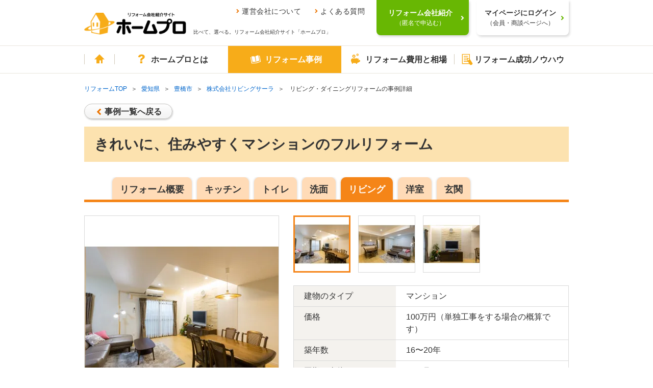

--- FILE ---
content_type: text/html; charset=UTF-8
request_url: https://www.homepro.jp/jirei/B141587.html
body_size: 13128
content:
<!DOCTYPE html>

<head>
    <meta charset="utf-8">
  <title>きれいに、住みやすくマンションのフルリフォーム （リビング）リフォーム事例・施工事例 No.B141587｜リフォーム会社・業者紹介サイト「ホームプロ」</title>
  <meta name="description" content="きれいに、住みやすくマンションのフルリフォーム （リビング）のリフォーム事例・施工例 No.B141587。マンションのリフォーム工事でしたが、やりたいことははっきりしていらっしゃったので、現状できることできないことをお伝えしていきました。間取りは変えずに、和室とリビングをつなげ明るくし、水廻りを新しくする。でも今後の生活で後悔はしたくないという意思が伺えましたので、こちらも良いところ悪いところをお伝えしてお勧めできました。名古屋のショールームまでいくなどし、生活スタイルからさざまざなお話ができた事でトータルにご提案が出来たかと思います。色決めのときにはとても楽しく決めることができ、ご提案で採用して頂いた、リビングのエコカラットの間接照明がとてもよく映え、納品させて頂いた、カーテン・ソファとの色合いもとても素敵に仕上がったかなと思います。">
  <meta property="og:title" content="きれいに、住みやすくマンションのフルリフォーム （リビング）リフォーム事例・施工事例 No.B141587｜リフォーム会社・業者紹介サイト「ホームプロ」">
  <meta property="og:description" content="きれいに、住みやすくマンションのフルリフォーム （リビング）のリフォーム事例・施工例 No.B141587。マンションのリフォーム工事でしたが、やりたいことははっきりしていらっしゃったので、現状できることできないことをお伝えしていきました。間取りは変えずに、和室とリビングをつなげ明るくし、水廻りを新しくする。でも今後の生活で後悔はしたくないという意思が伺えましたので、こちらも良いところ悪いところをお伝えしてお勧めできました。名古屋のショールームまでいくなどし、生活スタイルからさざまざなお話ができた事でトータルにご提案が出来たかと思います。色決めのときにはとても楽しく決めることができ、ご提案で採用して頂いた、リビングのエコカラットの間接照明がとてもよく映え、納品させて頂いた、カーテン・ソファとの色合いもとても素敵に仕上がったかなと思います。">
  <meta property="og:type" content="article">
  <meta property="og:url" content="https://www.homepro.jp/jirei/B141587.html">
  <meta property="og:image" content="https://www.homepro.jp/common/show_image_jireiPart.html?id=6298&subId=141587&item=main&nophoto">
    <link rel="canonical" href="https://www.homepro.jp/jirei/K66424.html">
  <meta content="IE=edge" http-equiv="X-UA-Compatible">
<meta content="telephone=no" name="format-detection">
<meta content="width=1024" name="viewport">
<meta content="リフォーム会社、比べて、選べる。｜ホームプロ" property="og:site_name">
<meta content="166516523397563" property="fb:page_id">
<link href="/favicon.ico" rel="apple-touch-icon">
<link href="/favicon.ico" rel="shortcut icon">
<link href="/favicon.ico" rel="icon" >
<link href="/cst/v1/common/css/base.css?20260127231726" rel="stylesheet">
<link href="/cst/v1/common/css/components.css?20260127231726" rel="stylesheet">
<script src="/cst/v1/common/js/json_ld.js?20260127231726"></script>

<!---->
<!-- Start VWO Async Smartcode -->
<script type='text/javascript'>
window._vwo_code = window._vwo_code || (function(){
var account_id=338377,
settings_tolerance=2000,
library_tolerance=2500,
use_existing_jquery=false,
is_spa=1,
hide_element='body',

/* DO NOT EDIT BELOW THIS LINE */
f=false,d=document,code={use_existing_jquery:function(){return use_existing_jquery;},library_tolerance:function(){return library_tolerance;},finish:function(){if(!f){f=true;var a=d.getElementById('_vis_opt_path_hides');if(a)a.parentNode.removeChild(a);}},finished:function(){return f;},load:function(a){var b=d.createElement('script');b.src=a;b.type='text/javascript';b.innerText;b.onerror=function(){_vwo_code.finish();};d.getElementsByTagName('head')[0].appendChild(b);},init:function(){
window.settings_timer=setTimeout('_vwo_code.finish()',settings_tolerance);var a=d.createElement('style'),b=hide_element?hide_element+'{opacity:0 !important;filter:alpha(opacity=0) !important;background:none !important;}':'',h=d.getElementsByTagName('head')[0];a.setAttribute('id','_vis_opt_path_hides');a.setAttribute('type','text/css');if(a.styleSheet)a.styleSheet.cssText=b;else a.appendChild(d.createTextNode(b));h.appendChild(a);this.load('https://dev.visualwebsiteoptimizer.com/j.php?a='+account_id+'&u='+encodeURIComponent(d.URL)+'&f='+(+is_spa)+'&r='+Math.random());return settings_timer; }};window._vwo_settings_timer = code.init(); return code; }());
</script>

<script type='text/javascript'>
_vis_opt_cookieDays = 200;
</script>
<!-- End VWO Async Smartcode -->
<!---->  <link href="/cst/v1/jirei/css/detail.css?20260127231726" rel="stylesheet">
  <script>
    var __naviCur = 'jirei';
  </script>

<script>(window.BOOMR_mq=window.BOOMR_mq||[]).push(["addVar",{"rua.upush":"false","rua.cpush":"false","rua.upre":"false","rua.cpre":"false","rua.uprl":"false","rua.cprl":"false","rua.cprf":"false","rua.trans":"","rua.cook":"false","rua.ims":"false","rua.ufprl":"false","rua.cfprl":"false","rua.isuxp":"false","rua.texp":"norulematch","rua.ceh":"false","rua.ueh":"false","rua.ieh.st":"0"}]);</script>
                              <script>!function(a){var e="https://s.go-mpulse.net/boomerang/",t="addEventListener";if("False"=="True")a.BOOMR_config=a.BOOMR_config||{},a.BOOMR_config.PageParams=a.BOOMR_config.PageParams||{},a.BOOMR_config.PageParams.pci=!0,e="https://s2.go-mpulse.net/boomerang/";if(window.BOOMR_API_key="V7PR3-WBEXH-LJKKU-Q6EUS-TEFJ4",function(){function n(e){a.BOOMR_onload=e&&e.timeStamp||(new Date).getTime()}if(!a.BOOMR||!a.BOOMR.version&&!a.BOOMR.snippetExecuted){a.BOOMR=a.BOOMR||{},a.BOOMR.snippetExecuted=!0;var i,_,o,r=document.createElement("iframe");if(a[t])a[t]("load",n,!1);else if(a.attachEvent)a.attachEvent("onload",n);r.src="javascript:void(0)",r.title="",r.role="presentation",(r.frameElement||r).style.cssText="width:0;height:0;border:0;display:none;",o=document.getElementsByTagName("script")[0],o.parentNode.insertBefore(r,o);try{_=r.contentWindow.document}catch(O){i=document.domain,r.src="javascript:var d=document.open();d.domain='"+i+"';void(0);",_=r.contentWindow.document}_.open()._l=function(){var a=this.createElement("script");if(i)this.domain=i;a.id="boomr-if-as",a.src=e+"V7PR3-WBEXH-LJKKU-Q6EUS-TEFJ4",BOOMR_lstart=(new Date).getTime(),this.body.appendChild(a)},_.write("<bo"+'dy onload="document._l();">'),_.close()}}(),"".length>0)if(a&&"performance"in a&&a.performance&&"function"==typeof a.performance.setResourceTimingBufferSize)a.performance.setResourceTimingBufferSize();!function(){if(BOOMR=a.BOOMR||{},BOOMR.plugins=BOOMR.plugins||{},!BOOMR.plugins.AK){var e=""=="true"?1:0,t="",n="clpp2aqxibzai2l23ovq-f-0ffc80808-clientnsv4-s.akamaihd.net",i="false"=="true"?2:1,_={"ak.v":"39","ak.cp":"1052651","ak.ai":parseInt("624632",10),"ak.ol":"0","ak.cr":8,"ak.ipv":4,"ak.proto":"h2","ak.rid":"24ba6b51","ak.r":42221,"ak.a2":e,"ak.m":"dsca","ak.n":"essl","ak.bpcip":"18.222.253.0","ak.cport":43712,"ak.gh":"23.64.113.10","ak.quicv":"","ak.tlsv":"tls1.3","ak.0rtt":"","ak.0rtt.ed":"","ak.csrc":"-","ak.acc":"","ak.t":"1769659307","ak.ak":"hOBiQwZUYzCg5VSAfCLimQ==[base64]/9P3bG7syetF1I1/iEfGlgmqVTJoUrxZyfAw+uONASB4BAXu2e87yIxlAU/0jBPv1/d5ZjRR+brXoFiEZjh2lWHyYaIK9/NfR36EwjGKpnC5e20Qewwc5x7GFaYFf2SOpc9RhN8vLZiNR20GMAGAxL7eYuVzFmUrUA45U=","ak.pv":"34","ak.dpoabenc":"","ak.tf":i};if(""!==t)_["ak.ruds"]=t;var o={i:!1,av:function(e){var t="http.initiator";if(e&&(!e[t]||"spa_hard"===e[t]))_["ak.feo"]=void 0!==a.aFeoApplied?1:0,BOOMR.addVar(_)},rv:function(){var a=["ak.bpcip","ak.cport","ak.cr","ak.csrc","ak.gh","ak.ipv","ak.m","ak.n","ak.ol","ak.proto","ak.quicv","ak.tlsv","ak.0rtt","ak.0rtt.ed","ak.r","ak.acc","ak.t","ak.tf"];BOOMR.removeVar(a)}};BOOMR.plugins.AK={akVars:_,akDNSPreFetchDomain:n,init:function(){if(!o.i){var a=BOOMR.subscribe;a("before_beacon",o.av,null,null),a("onbeacon",o.rv,null,null),o.i=!0}return this},is_complete:function(){return!0}}}}()}(window);</script></head>

<body>
  <!---->
<!---->
<!---->
<!---->
<!---->
<!---->
<!---->
<!---->
<!---->
<!---->
<!---->
<!---->
<!---->
<!---->
<!---->
<!---->
<!---->
<!---->
<!---->
<!---->
<!---->
<!---->
<!---->
<!---->

<!---->
<!---->
<!---->
<!---->
<!---->
<!---->
<!---->
<!---->
<!---->
<!---->
<!---->
<!---->
<!---->
<!---->
<!---->
<!---->
<!---->
<!---->
<!---->
<!---->
<!---->
<!---->
<!---->

<!---->
<!---->
<!---->
<!---->

<script type="text/javascript">
  var clientInfo = {};
  /**/
          clientInfo.ClientOrderId = "";
        
    
      
  
   /**/
</script>

<!---->
<script type="text/javascript">
  if (Object.keys(clientInfo).length > 0){
    window.dataLayer = window.dataLayer || [];
    dataLayer.push(clientInfo);
  }
</script>
<!-- Google Tag Manager -->
<noscript><iframe src="//www.googletagmanager.com/ns.html?id=GTM-T5L9G54W"
height="0" width="0" style="display:none;visibility:hidden"></iframe></noscript>
<script>(function(w,d,s,l,i){w[l]=w[l]||[];w[l].push({'gtm.start':
new Date().getTime(),event:'gtm.js'});var f=d.getElementsByTagName(s)[0],
j=d.createElement(s),dl=l!='dataLayer'?'&l='+l:'';j.async=true;j.src=
'//www.googletagmanager.com/gtm.js?id='+i+dl;f.parentNode.insertBefore(j,f);
})(window,document,'script','dataLayer','GTM-T5L9G54W');</script>
<!-- End Google Tag Manager -->
<!---->
<!---->
  <div class="g-page" id="g-page">
    <noscript><p class="g-noscript m-container m-panel m-panel-alert m-panel-rect">このサイトではJavaScriptを使用しています。ブラウザの設定でJavaScriptを有効にしてください。</p></noscript>
<header class="headerWrap commonHeader">
  <div class="headerInner">
    <a href="/" class="headerLogoLink"><img src="/cst/v1/common/image/logo.png" alt="ホームプロ" class="headerLogo"></a>
    <div class="ttl">
      <ul class="headerLinks">
        <li><a href="/corporate/">運営会社について</a></li>
        <li><a href="/about/faq.html">よくある質問</a></li>
      </ul>
      <p>比べて、選べる。リフォーム会社紹介サイト「ホームプロ」</p>
    </div>
  </div>
  <div class="loginWrap">
    <div class="loginBg"></div>
    <!-- data-href-role="order"を指定し、/cst/common/js/linkRewriter.jsを読み込むことでhref属性の上書きを行う -->
    <a href="/order.html" class="login login-green js-hover" data-href-role="order">
      <p>リフォーム会社紹介<br><span>（匿名で申込む）</span></p>
    </a>
    <a href="/hmp/user_top.html" id="js-mypageCheck" class="login js-hover">
      <p>マイページにログイン<br><span>（会員・商談ページへ）</span></p>
    </a>
    <div class="loginSb" id="syodan_Box">
      <p>会員ページでは、お申込みいただいた内容に対応できるリフォーム会社を紹介しています。各社の会社情報、評価・クチコミの閲覧や、メッセージのやりとり（商談）ができます。</p>
      <img src="/cst/v1/common/image/icn_close.png" alt="閉じる" class="close js-hover">
    </div>
  </div>
</header>
    <nav class="g-navi commonNavi" id="g-navi">
	<div class="m-container">
		<ul class="menu">
			<li class="home"><a href="/"><i class="m-i m-i-home"></i>ホーム</a></li>
			<li class="about menu_top">
				<a href="/about/" class=""><i class="m-i m-i-q"></i>ホームプロとは</a>
				<div class="dropdown">
					<i class="m-i m-close"></i>
					<ul class="firstLayer">
						<li class=""><span>ホームプロについて<i class="m-i m-i-down2"></i></span>
							<div class="secondLayerWrap">
								<ul class="secondLayer secondLayer01 m-bullets">
									<li><a href="/about/homepromerit.html">ホームプロのメリット</a></li>
									<li><a href="/about/guide.html">ホームプロご利用の流れ</a></li>
									<li><a href="/about/faq.html">よくある質問と回答</a></li>
									<li><a href="https://cdn.p.recruit.co.jp/terms/hmp-t-1002/index.html"
											target="_blank">ホームプロ利用規約</a></li>
									<li><a href="https://cdn.p.recruit.co.jp/terms/cmn-t-1005/index.html?p=pp086"
											target="_blank">プライバシーポリシー</a></li>
								</ul>
							</div>
						</li>
						<li class=""><span>ホームプロの安心<i class="m-i m-i-down2"></i></span>
							<div class="secondLayerWrap">
								<ul class="secondLayer secondLayer01 m-bullets">
									<li><a href="/about/partner.html">厳しい加盟審査</a></li>
									<li><a href="/about/guidance.html">加盟会社の指導</a></li>
									<li><a href="/about/voice.html">施主による評価</a></li>
									<li><a href="/about/guarantee.html">安心の工事完成保証</a></li>
								</ul>
							</div>
						</li>
						<li class=""><span>紹介実績<i class="m-i m-i-down2"></i></span>
							<div class="secondLayerWrap prefecturesListWrap">
								<ul class="secondLayer prefecturesList m-bullets">
									<li class="listItemTitle">北海道・東北</li>
									<li><a href="/hokkaido/">北海道</a></li>
									<li>
										<ul class="cityList m-bullets">
											<li><a href="/hokkaido/sapporo/">札幌市</a></li>
										</ul>
									</li>
									<li class="break"></li>
									<li><a href="/aomori/">青森県</a></li>
									<li><a href="/iwate/">岩手県</a></li>
									<li><a href="/akita/">秋田県</a></li>
									<li><a href="/miyagi/">宮城県</a></li>
									<li>
										<ul class="cityList m-bullets">
											<li><a href="/miyagi/sendai/">仙台市</a></li>
										</ul>
									</li>
									<li><a href="/yamagata/">山形県</a></li>
									<li><a href="/fukushima/">福島県</a></li>

									<li class="listItemTitle">関東</li>
									<li><a href="/tokyo/">東京都</a></li>
									<li><a href="/kanagawa/">神奈川県</a></li>
									<li>
										<ul class="cityList m-bullets">
											<li><a href="/kanagawa/yokohama/">横浜市</a></li>
											<li><a href="/kanagawa/kawasaki/">川崎市</a></li>
											<li><a href="/kanagawa/sagamihara/">相模原市</a></li>
										</ul>
									</li>
									<li class="break"></li>
									<li><a href="/saitama/">埼玉県</a></li>
									<li>
										<ul class="cityList m-bullets">
											<li><a href="/saitama/saitama/">さいたま市</a></li>
										</ul>
									</li>
									<li><a href="/chiba/">千葉県</a></li>
									<li>
										<ul class="cityList m-bullets">
											<li><a href="/chiba/chiba/">千葉市</a></li>
										</ul>
									</li>
									<li><a href="/ibaraki/">茨城県</a></li>
									<li><a href="/tochigi/">栃木県</a></li>
									<li><a href="/gumma/">群馬県</a></li>

									<li class="listItemTitle">甲信越・北陸</li>
									<li><a href="/yamanashi/">山梨県</a></li>
									<li><a href="/nagano/">長野県</a></li>
									<li><a href="/niigata/">新潟県</a></li>
									<li>
										<ul class="cityList m-bullets">
											<li><a href="/niigata/niigata/">新潟市</a></li>
										</ul>
									</li>
									<li><a href="/toyama/">富山県</a></li>
									<li><a href="/ishikawa/">石川県</a></li>
									<li><a href="/fukui/">福井県</a></li>

									<li class="listItemTitle">東海</li>
									<li><a href="/aichi/">愛知県</a></li>
									<li>
										<ul class="cityList m-bullets">
											<li><a href="/aichi/nagoya/">名古屋市</a></li>
										</ul>
									</li>
									<li><a href="/shizuoka/">静岡県</a></li>
									<li>
										<ul class="cityList m-bullets">
											<li><a href="/shizuoka/shizuoka/">静岡市</a></li>
											<li><a href="/shizuoka/hamamatsu/">浜松市</a></li>
										</ul>
									</li>
									<li><a href="/gifu/">岐阜県</a></li>
									<li><a href="/mie/">三重県</a></li>

									<li class="listItemTitle">関西</li>
									<li><a href="/osaka/">大阪府</a></li>
									<li>
										<ul class="cityList m-bullets">
											<li><a href="/osaka/osaka/">大阪市</a></li>
											<li><a href="/osaka/sakai/">堺市</a></li>
										</ul>
									</li>
									<li><a href="/hyogo/">兵庫県</a></li>
									<li>
										<ul class="cityList m-bullets">
											<li><a href="/hyogo/kobe/">神戸市</a></li>
										</ul>
									</li>
									<li><a href="/kyoto/">京都府</a></li>
									<li>
										<ul class="cityList m-bullets">
											<li><a href="/kyoto/kyoto/">京都市</a></li>
										</ul>
									</li>
									<li><a href="/shiga/">滋賀県</a></li>
									<li><a href="/nara/">奈良県</a></li>
									<li><a href="/wakayama/">和歌山県</a></li>

									<li class="listItemTitle">中国</li>
									<li><a href="/okayama/">岡山県</a></li>
									<li>
										<ul class="cityList m-bullets">
											<li><a href="/okayama/okayama/">岡山市</a></li>
										</ul>
									</li>
									<li><a href="/hiroshima/">広島県</a></li>
									<li>
										<ul class="cityList m-bullets">
											<li><a href="/hiroshima/hiroshima/">広島市</a></li>
										</ul>
									</li>
									<li><a href="/tottori/">鳥取県</a></li>
									<li><a href="/shimane/">島根県</a></li>
									<li><a href="/yamaguchi/">山口県</a></li>

									<li class="listItemTitle">四国</li>
									<li><a href="/ehime/">愛媛県</a></li>
									<li><a href="/kagawa/">香川県</a></li>
									<li><a href="/kochi/">高知県</a></li>
									<li><a href="/tokushima/">徳島県</a></li>

									<li class="listItemTitle">九州・沖縄</li>
									<li><a href="/fukuoka/">福岡県</a></li>
									<li>
										<ul class="cityList m-bullets">
											<li><a href="/fukuoka/fukuoka/">福岡市</a></li>
											<li><a href="/fukuoka/kitakyushu/">北九州市</a></li>
										</ul>
									</li>
									<li><a href="/saga/">佐賀県</a></li>
									<li><a href="/nagasaki/">長崎県</a></li>
									<li><a href="/kumamoto/">熊本県</a></li>
									<li>
										<ul class="cityList m-bullets">
											<li><a href="/kumamoto/kumamoto/">熊本市</a></li>
										</ul>
									</li>
									<li><a href="/oita/">大分県</a></li>
									<li><a href="/miyazaki/">宮崎県</a></li>
									<li><a href="/kagoshima/">鹿児島県</a></li>
									<li><a href="/okinawa/">沖縄県</a></li>
									<li class="borderTop"><a href="/ranking/">リフォーム会社ランキング</a></li>
								</ul>
							</div>
						</li>
						<li class=""><span>運営会社について<i class="m-i m-i-down2"></i></span>
							<div class="secondLayerWrap">
								<ul class="secondLayer secondLayer01 m-bullets">
									<li><a href="/corporate/vision.html">ホームプロのビジョン（目指す姿）</a></li>
									<li><a href="/corporate/message.html">社長メッセージ</a></li>
									<li><a href="/corporate/outline.html">会社情報</a></li>
									<li><a href="/corporate/history.html">ホームプロの歴史</a></li>
									<li><a href="/corporate/press.html">紹介記事・番組</a></li>
								</ul>
							</div>
						</li>
						<li class=""><span>その他<i class="m-i m-i-down2"></i></span>
							<div class="secondLayerWrap">
								<ul class="secondLayer secondLayer01 m-bullets">
									<li><a href="/about/mailmagazine/">メールマガジン</a></li>
									<li><a href="/about/news.html">お知らせ・新着リフォーム情報</a></li>
								</ul>
							</div>
						</li>
					</ul>
				</div>
			</li>
			<li class="jirei menu_top">
				<a href="/jirei/" class=""><i class="m-i m-i-book"></i>リフォーム事例</a>
				<div class="dropdown">
					<i class="m-i m-close"></i>
					<ul class="firstLayer">
						<li class=""><span>理想の暮らしをホームプロで実現<i class="m-i m-i-down2"></i></span>
							<div class="secondLayerWrap">
								<ul class="secondLayer secondLayer01 m-bullets">
									<li class="listItemTitle">ピックアップ記事</li>
									<li><a href="/syuzai/interview05.html">水まわりをまとめてリフォームで快適に</a></li>
									<li><a href="/syuzai/interview13.html">白基調の広々LDKで、念願の料理教室を</a></li>
									<li><a href="/syuzai/interview19.html">こだわり建具＆DIYで一新！中古リフォームでフレンチアンティークな家に</a></li>
									<li><a href="/syuzai/interview22.html">1階が事務所だった自宅を改装 3世代が心地よく暮らせる3LDKへ</a></li>
									<li class="viewList"><a href="/syuzai/">一覧を見る</a></li>
								</ul>
							</div>
						</li>
						<li class=""><span>リフォーム施工事例<i class="m-i m-i-down2"></i></span>
							<div class="secondLayerWrap">
								<ul class="secondLayer secondLayer01 m-bullets">
									<li class="listItemTitle">水まわり</li>
									<li><a href="/jirei/List_kitchen.html">キッチン</a></li>
									<li><a href="/jirei/List_bath.html">浴室・バス</a></li>
									<li><a href="/jirei/List_toilet.html">トイレ</a></li>
									<li><a href="/jirei/List_lavatory.html">洗面</a></li>
									<li class="listItemTitle">居室</li>
									<li><a href="/jirei/List_living.html">リビング</a></li>
									<li><a href="/jirei/List_dining.html">ダイニング</a></li>
									<li><a href="/jirei/List_westernroom.html">洋室</a></li>
									<li><a href="/jirei/List_japaneseroom.html">和室</a></li>
									<li><a href="/jirei/List_entrance.html">玄関</a></li>
									<li><a href="/jirei/List_hallway.html">廊下</a></li>
									<li><a href="/jirei/List_step.html">階段</a></li>
									<li class="listItemTitle">外まわり</li>
									<li><a href="/jirei/List_exteriorwall.html">外壁</a></li>
									<li><a href="/jirei/List_roof.html">屋根</a></li>
									<li><a href="/jirei/List_exterior.html">外構・エクステリア</a></li>
									<li><a href="/jirei/List_balcony.html">バルコニー・ベランダ</a></li>
									<li><a href="/jirei/List_gardening.html">庭・ガーデニング</a></li>
								</ul>
								<ul class="secondLayer secondLayer02 m-bullets">
									<li class="listItemTitle">テーマ別</li>
									<li><a href="/jirei/List_total.html">全面改装</a></li>
									<li><a href="/jirei/List_change.html">間取り変更・スケルトンのリフォーム</a></li>
									<li><a href="/jirei/List_renovation.html">リノベーション</a></li>
									<li><a href="/jirei/List_nisetai.html">2世帯・3世帯同居のリフォーム</a></li>
									<li><a href="/jirei/List_kaigo.html">高齢者・介護のリフォーム</a></li>
									<li><a href="/jirei/List_barrierfree.html">バリアフリーのリフォーム</a></li>
									<li><a href="/jirei/List_alldenka.html">オール電化のリフォーム</a></li>
									<li><a href="/jirei/List_eco.html">省エネのリフォーム</a></li>
									<li><a href="/jirei/List_taishin.html">耐震補強</a></li>
									<li><a href="/jirei/List_storagereform.html">収納充実</a></li>
									<li><a href="/jirei/List_zougenchiku.html">増築・減築</a></li>
									<li><a href="/jirei/List_dannetsu.html">断熱・気密</a></li>
									<li><a href="/jirei/List_bouhan.html">防犯対策</a></li>
									<li><a href="/jirei/List_pet.html">ペットと暮らすリフォーム</a></li>
								</ul>
							</div>
						</li>
					</ul>
				</div>
			</li>
			<li class="hiyou menu_top">
				<a href="/hiyou/" class=""><i class="m-i m-i-jireitohiyou"></i>リフォーム費用と相場</a>
				<div class="dropdown">
					<i class="m-i m-close"></i>
					<ul class="firstLayer">
						<li class=""><span>リフォームの費用と相場<i class="m-i m-i-down2"></i></span>
							<div class="secondLayerWrap">
								<ul class="secondLayer secondLayer01 m-bullets">
									<li class="listItemTitle">水まわり</li>
									<li><a href="/hiyou/kitchen.html">キッチン</a></li>
									<li><a href="/hiyou/bath.html">浴室</a></li>
									<li><a href="/hiyou/toilet.html">トイレ</a></li>
									<li><a href="/hiyou/senmen.html">洗面</a></li>
									<li class="listItemTitle">居室</li>
									<li><a href="/hiyou/living.html">リビング</a></li>
									<li><a href="/hiyou/dining.html">ダイニング</a></li>
									<li><a href="/hiyou/shinshitsu.html">寝室</a></li>
									<li><a href="/hiyou/genkan.html">玄関</a></li>
									<li><a href="/hiyou/youshitsu.html">洋室</a></li>
									<li><a href="/hiyou/washitsu.html">和室</a></li>
									<li><a href="/hiyou/rouka.html">廊下</a></li>
									<li><a href="/hiyou/kaidan.html">階段</a></li>
									<li><a href="/hiyou/storage.html">収納</a></li>
									<li><a href="/hiyou/flooring.html">フローリング・床</a></li>
								</ul>
								<ul class="secondLayer secondLayer02 m-bullets">
									<li class="listItemTitle">外まわり</li>
									<li><a href="/hiyou/gaiheki.html">外壁</a></li>
									<li><a href="/hiyou/yane.html">屋根</a></li>
									<li><a href="/hiyou/exterior.html">外構・エクステリア</a></li>
									<li><a href="/hiyou/garage.html">駐車場・ガレージ</a></li>
									<li><a href="/hiyou/balcony.html">バルコニー・ベランダ</a></li>
									<li><a href="/hiyou/sasshi.html">窓・サッシ</a></li>
									<li><a href="/hiyou/garden.html">庭・ガーデニング</a></li>
									<li class="listItemTitle">目的別リフォーム費用相場</li>
									<li><a href="/hiyou/zoukaichiku.html">増改築</a></li>
									<li><a href="/hiyou/total.html">全面リフォーム</a></li>
									<li><a href="/hiyou/used.html">中古住宅を購入してリフォーム</a></li>
									<li><a href="/hiyou/nisetai.html">二世帯リフォーム</a></li>
									<li><a href="/hiyou/rent.html">賃貸マンション</a></li>
									<li><a href="/hiyou/skeleton.html">スケルトンリフォーム</a></li>
									<li><a href="/hiyou/barrierfree.html">バリアフリーのリフォーム</a></li>
									<li><a href="/hiyou/renovation.html">リノベーション</a></li>
								</ul>
							</div>
						</li>
					</ul>
				</div>
			</li>
			<li class="info menu_top">
				<a href="/info/" class=""><i class="m-i m-i-memo"></i>リフォーム成功ノウハウ</a>
				<div class="dropdown">
					<i class="m-i m-close"></i>
					<ul class="firstLayer">
						<li class=""><span>箇所別ノウハウ<i class="m-i m-i-down2"></i></span>
							<div class="secondLayerWrap">
								<ul class="secondLayer secondLayer01 m-bullets">
									<li class="listItemTitle">水まわり</li>
									<li><a href="/kitchen/">キッチン</a></li>
									<li><a href="/bath/">浴室</a></li>
									<li><a href="/toilet/">トイレ</a></li>
									<li><a href="/senmen/">洗面</a></li>
									<li class="listItemTitle">居室</li>
									<li><a href="/living/">リビング・ダイニング</a></li>
									<li><a href="/youshitsu/">洋室</a></li>
									<li><a href="/washitsu/">和室</a></li>
									<li><a href="/genkan/">玄関</a></li>
									<li><a href="/rouka/">廊下</a></li>
									<li><a href="/kaidan/">階段</a></li>
								</ul>
								<ul class="secondLayer secondLayer02 m-bullets">
									<li class="listItemTitle">外まわり</li>
									<li><a href="/gaiheki/">外壁</a></li>
									<li><a href="/yane/">屋根</a></li>
									<li><a href="/exterior/">外構・エクステリア</a></li>
									<li><a href="/balcony/">バルコニー・ベランダ</a></li>
									<li><a href="/garden/">庭・ガーデニング</a></li>
									<li><a href="/garage/">駐車場・ガレージ</a></li>
									<li class="listItemTitle">内装ほか</li>
									<li><a href="/naisou/">内装</a></li>
									<li><a href="/storage/">収納</a></li>
									<li><a href="/kabegami/">壁紙・クロス</a></li>
									<li><a href="/sasshi/">窓・サッシ</a></li>
									<li><a href="/flooring/">フローリング・床</a></li>
								</ul>
							</div>
						</li>
						<li class=""><span>テーマ別ノウハウ<i class="m-i m-i-down2"></i></span>
							<div class="secondLayerWrap">
								<ul class="secondLayer secondLayer01 m-bullets">
									<li class="listItemTitle">ライフスタイル別のリフォーム</li>
									<li><a href="/renovation/">リノベーション</a></li>
									<li><a href="/used/">中古住宅を購入してリフォーム</a></li>
									<li><a href="/nisetai/">二世帯リフォーム</a></li>
									<li><a href="/kaigo/">介護リフォーム</a></li>
									<li><a href="/barrierfree/">バリアフリーのリフォーム</a></li>
									<li><a href="/mansion/">マンションリフォーム</a></li>
									<li class="listItemTitle">こだわりのリフォーム</li>
									<li><a href="/design/">デザインリフォーム</a></li>
									<li><a href="/wafu/">和風リフォーム</a></li>
									<li><a href="/kominka/">古民家リフォーム</a></li>
									<li><a href="/natural/">自然素材リフォーム</a></li>
									<li><a href="/pet/">ペットと暮らすリフォーム</a></li>
									<li class="listItemTitle">ご予算にあわせたリフォームり</li>
									<li><a href="/under100/">100万円以内のリフォーム</a></li>
									<li><a href="/kakuyasu/">格安・激安リフォーム</a></li>
								</ul>
								<ul class="secondLayer secondLayer02 m-bullets">
									<li class="listItemTitle">リフォームの知恵</li>
									<li><a href="/ecopoint/">省エネ住宅ポイント制度</a></li>
									<li><a href="/policy/">リフォーム関連の優遇税制</a></li>
									<li><a href="/loan/">リフォームローン</a></li>
									<li><a href="/rent/">賃貸リフォーム</a></li>
									<li><a href="/mame/">住まいのリフォーム100選</a></li>
									<li><a href="/daikiboshuzen/">大規模修繕</a></li>
									<li><a href="/stock/">住宅ストック循環支援事業</a></li>
									<li><a href="/maker-syuzai/">メーカー取材</a></li>
									<li><a href="/jissen/">リフォーム実践Q&amp;A</a></li>
									<li class="listItemTitle">住まいの機能・性能向上</li>
									<li><a href="/taishin/">耐震</a></li>
									<li><a href="/bouhan/">防犯</a></li>
									<li><a href="/dannetsu/">断熱</a></li>
									<li><a href="/over20/">築20年以上のリフォーム</a></li>
									<li><a href="/zoukaichiku/">増築・改築</a></li>
									<li class="listItemTitle">リフォームなんでも事典</li>
									<li><a href="/jiten_reform/">リフォーム編</a></li>
								</ul>
							</div>
						</li>
						<li class=""><span>特集コンテンツ<i class="m-i m-i-down2"></i></span>
							<div class="secondLayerWrap">
								<ul class="secondLayer secondLayer01 m-bullets">
									<li class="listItemTitle">特集コンテンツ</li>
									<li><a href="/tokusyuu/kinkyodoukyo/">みんながうれしい住まい方　近居・同居</a></li>
									<li><a href="/total/">フルリフォーム特集</a></li>
									<li><a href="/tokusyuu/kenkoujumyou/">リフォームで健康寿命をのばす</a></li>
									<li><a href="/timing/index_h.html">住まいに見るリフォームどき</a></li>
									<li><a href="/timing/">家族に見るリフォームどき</a></li>
									<li><a href="/topic/2014/tax/">消費増税でリフォーム負担はどれだけ増える？</a></li>
									<li><a href="/hiyou/kouji.html">リフォームにかかるお金のすべて</a></li>
									<li><a href="/survey/2016_1130.html">リフォーム満足度調査</a></li>
									<li><a href="/tokusyuu/choukiyuuryou/">長期優良住宅化</a></li>
								</ul>
							</div>
						</li>
					</ul>
				</div>
			</li>
		</ul>
		<!-- <a id="btn_order" class="m-btn m-btn-cv m-btn-i" rel="nofollow" href="/order.html"><i class="m-i m-i-badge"></i><span><span class="h-nobr">リフォーム会社</span><wbr><span class="h-nobr">紹介</span><wbr><span class="h-nobr">を申込む</span></span></a> -->
	</div>
</nav>    <ol class="g-breadcrumb m-container">
      <li><a href="/">リフォームTOP</a></li>
              <li><a href="/aichi/">愛知県</a></li>
                            <li><a href="/aichi/toyohashi/">豊橋市</a></li>
            <li><a href="/kaisha/6298/">株式会社リビングサーラ</a></li>
      <li>
                  リビング・ダイニングリフォームの事例詳細
              </li>
    </ol>
    <div class="g-body" id="g-body">
      <div class="m-container">
                          <a class="m-btn m-btn-def m-btn-rev h-vmBox-m" id="back-to-list" href="/hmp/user_top.html">事例一覧へ戻る</a>
                        <div class="m-hl m-hl-lv1 m-hl-simple"><h1>きれいに、住みやすくマンションのフルリフォーム</h1></div>
        <section>
          <div class="sec-tab js-rollfilm">
            <div class="screen">
              <div class="reel">
                <ul class="film m-tab">
                  <li><a href="/jirei/K66424.html">リフォーム概要</a></li>
                                                            <li><a href="/jirei/B141593.html">キッチン</a></li>
                                                                                <li><a href="/jirei/B141591.html">トイレ</a></li>
                                                                                <li><a href="/jirei/B141589.html">洗面</a></li>
                                                                                <li><h2><a class="active" href="/jirei/B141587.html">リビング</a></h2></li>
                                                                                <li><a href="/jirei/B141596.html">洋室</a></li>
                                                                                <li><a href="/jirei/B141600.html">玄関</a></li>
                                                      </ul>
              </div>
            </div>
            <div class="prev m-ctrlBtn m-ctrlBtn-circle m-ctrlBtn-s m-ctrlBtn-left"></div>
            <div class="next m-ctrlBtn m-ctrlBtn-circle m-ctrlBtn-s m-ctrlBtn-right"></div>
          </div>
          <div class="rich-ui h-splitBox m-block">
            <div class="pic h-vmBoxes-m">
              <div class="m-pic m-pic-380x380 m-bdrBezel">
                <div>
                  <img alt="きれいに、住みやすくマンションのフルリフォーム" id="gallery-photo" src="/common/image/blank.jpg">
                </div>
              </div>
              <p id="gallery-caption"></p>
            </div>
            <div class="texts h-vmBoxes-xl">
              <div class="h-pullBoxes h-hmBoxes-m js-hover-els js-gallery"  data-gallery="{klass: 'm-pic-active'}" >
                                  <a class="m-bdrBezel m-pic m-pic-110x110" href="/common/show_image_jireiPart.html?id=6298&subId=141587&item=main&size=M7&nophoto"><span><img alt="間取りはほとんど変えずに和室とリビングをつなげ明るくし、水廻りを新しくしました。
リビングのエコカラットの間接照明がとてもよく映え、カーテン・ソファとの色合いもとても素敵に仕上がったと思います。" src="/common/show_image_jireiPart.html?id=6298&subId=141587&item=main&size=M1&nophoto"></span></a>
                                                  <a class="m-bdrBezel m-pic m-pic-110x110" href="/common/show_image_jireiPart.html?id=6298&subId=141587&item=detail1&size=M7&nophoto"><span><img alt="和室をＬＤに取り込み広々とした空間にしました。" src="/common/show_image_jireiPart.html?id=6298&subId=141587&item=detail1&size=M1&nophoto"></span></a>
                                                  <a class="m-bdrBezel m-pic m-pic-110x110" href="/common/show_image_jireiPart.html?id=6298&subId=141587&item=detail2&size=M7&nophoto"><span><img alt="リビングのアクセントにエコカラットを設置。
照明と相まって素敵な空間になりました。" src="/common/show_image_jireiPart.html?id=6298&subId=141587&item=detail2&size=M1&nophoto"></span></a>
                                              </div>
              <table class="m-table m-table-data m-table-fit">
                <tr>
                  <th>建物のタイプ</th>
                  <td>マンション</td>
                </tr>
                <tr>
                  <th>価格</th>
                  <td>100万円（単独工事をする場合の概算です）</td>
                </tr>
                <tr>
                  <th>築年数</th>
                  <td>16〜20年</td>
                </tr>
                <tr>
                  <th>工期（全体）</th>
                  <td>１ヶ月</td>
                </tr>
                <tr>
                  <th>面積</th>
                  <td>&nbsp;</td>
                </tr>
                <tr>
                  <th>その他採用機器・設備</th>
                  <td></td>
                </tr>
                <tr>
                  <th>施工地</th>
                  <td>
                                                                <a href="/aichi/">愛知県</a>
                                                                                                                                <a href="/aichi/toyohashi/">豊橋市</a>
                                                                                  </td>
                </tr>
                <tr>
                  <th>家族構成</th>
                  <td>１人</td>
                </tr>
              </table>
                            <section class="m-panel m-panel-lightGrayLine m-panel-rect m-panel-padS m-panel-bdrS h-subduedColor">
                <h3 class="h-textS">詳細情報：</h3>
                <div class="h-textS">
                    [テーマ]                                           全面改装
                                                               、                       明るく広々
                                                               、                       子供が独立後の住まい
                                                              ／                                                                                                間取り変更：有り
                                                                      ／                                                  素材：指定なし
                                                                      ／                                                  広さ：指定なし
                                                                      ／                                                  和洋変更：和室→洋室
                                                                                                      </div>
              </section>
                          </div>
          </div>

                    <div class="communication m-block m-block-l   col2 h-splitBox js-height"  data-height="{selector: 'p'} ">

                        <section class="box_jirei demand">
              <h3 class="h-textL">お客さまのご要望</h3>
              <p  style="min-height: 135px;" >リビングと和室をひとつにして広くつかいたい。水廻り（キッチン・浴室・洗面・トイレ）を新しくしたい。内装（床・壁・天井）をきれいに変えたい。現状暗い色目なので、明るくしたい。廊下が暗いから何とかしたい。</p>
            </section>
            
                        <section class="box_jirei suggestion">
              <h3 class="h-textL">リフォーム会社のご提案</h3>
              <p  style="min-height: 155px;" >マンションのリフォーム工事でしたが、やりたいことははっきりしていらっしゃったので、現状できることできないことをお伝えしていきました。間取りは変えずに、和室とリビングをつなげ明るくし、水廻りを新しくする。でも今後の生活で後悔はしたくないという意思が伺えましたので、こちらも良いところ悪いところをお伝えしてお勧めできました。名古屋のショールームまでいくなどし、生活スタイルからさざまざなお話ができた事でトータルにご提案が出来たかと思います。色決めのときにはとても楽しく決めることができ、ご提案で採用して頂いた、リビングのエコカラットの間接照明がとてもよく映え、納品させて頂いた、カーテン・ソファとの色合いもとても素敵に仕上がったかなと思います。</p>
            </section>
            
          </div>
          
                    <div class="before-after m-block m-block-l h-splitBox box_ba">
            <section>
              <div class="m-pic m-pic-380x380 m-bdrBezel">
                <span><img alt="Before" src="/common/show_image_jireiPart.html?id=6298&subId=141587&item=before1&size=M7&nophoto"></span>
              </div>
              <div class="caption h-ibs h-ibs-vaT">
                <h3 class="m-badge m-badge-before"><span>Before</span></h3>
                <p>ＬＤ写真</p>
              </div>
              <i class="arrow"><img src="/jirei/image/ar_004.png?20260127231726"></i>
            </section>
            <section>
              <div class="m-pic m-pic-380x380 m-bdrBezel">
                <span><img alt="After" src="/common/show_image_jireiPart.html?id=6298&subId=141587&item=after1&size=M7&nophoto"></span>
              </div>
              <div class="caption h-ibs h-ibs-vaT">
                <h3 class="m-badge m-badge-after"><span>After</span></h3>
                <p>ＬＤ写真
内装も明るく軽やかな印象になりました。</p>
              </div>
            </section>
          </div>
          
                    <div class="before-after m-block m-block-l h-splitBox box_ba">
            <section>
              <div class="m-pic m-pic-380x380 m-bdrBezel">
                <span><img alt="Before" src="/common/show_image_jireiPart.html?id=6298&subId=141587&item=before2&size=M7&nophoto"></span>
              </div>
              <div class="caption h-ibs h-ibs-vaT">
                <h3 class="m-badge m-badge-before"><span>Before</span></h3>
                <p>ＬＤに隣り合った和室。</p>
              </div>
              <i class="arrow"><img src="/jirei/image/ar_004.png?20260127231726"></i>
            </section>
            <section>
              <div class="m-pic m-pic-380x380 m-bdrBezel">
                <span><img alt="After" src="/common/show_image_jireiPart.html?id=6298&subId=141587&item=after2&size=M7&nophoto"></span>
              </div>
              <div class="caption h-ibs h-ibs-vaT">
                <h3 class="m-badge m-badge-after"><span>After</span></h3>
                <p>和室をＬＤと一体化させ広々空間にしました。</p>
              </div>
            </section>
          </div>
                  </section>

        <section class="kuchikomi m-block m-block-l">
                  <div class="m-extra h-splitBox">
            <a class="m-bullet" href="/jirei/K66424.html">リフォーム概要（他の箇所のリフォーム内容）を見る</a>
            <div>施工会社：<a href="/kaisha/6298/">株式会社リビングサーラ</a></div>
          </div>
        </section>        <div id="jirei-order2">
          <section class="m-deal m-panel m-panel-cream m-panel-padL m-block m-block-l">
  <div class="h-tableRow h-vmBox-xl">
    <div>
      <i class="m-i m-i-chara8"></i>
    </div>
    <h2 class="m-deal-hl">このようなリフォームを実現できる<br>お近くのリフォーム会社を、複数社ご紹介！</h2>
  </div>
  <div class="h-tableRow h-tableRow-vaT">
    <div class="m-deal-btn">
      <div class="h-taC">
      <a id="btn_order" class="m-btn m-btn-cv m-btn-i" rel="nofollow" href="/order.html"><i class="m-i m-i-badge"></i><span><span class="h-nobr">リフォーム会社</span><wbr><span class="h-nobr">紹介</span><wbr><span class="h-nobr">を申込む</span></span></a>
      </div>
    </div>
  </div>
  </section>        </div>
                      <section class="m-block link">
         <h2 class="m-hl m-hl-lv2">よく似た条件の事例を探す</h2>
         <ul class="m-bullets m-hList m-hList-col3">
                        <li><a href="/jirei/List_total.html">全面改装の事例一覧</a></li>
                                   <li><a href="/jirei/List_bright.html">明るく広々の事例一覧</a></li>
                                   <li><a href="/jirei/List_dokuritsu.html">子供が独立後の住まいの事例一覧</a></li>
                    </ul>
       </section>
       
               <section class="m-block">
          <h2 class="m-hl m-hl-lv2">よく似た事例</h2>
          <div class="p-jirei-carousel js-carousel"  data-carousel="{minSlides: 5, maxSlides: 5, slideWidth: 152, slideMargin: 20}" >
            <ul class="m-subduedLinks js-hover-els">

                            <li>
                <a class="h-vmBoxes-s" href="/jirei/K41285.html">
                  <img alt="3DKから2LDKに間取り変更" class="m-bdrBezel" height="150" src="/common/show_image_jireiPart.html?id=7655&subId=96859&item=main&nophoto" width="150">
                  <div class="h-splitBox">
                    <div class="m-label m-label-s">マンション</div>
                    <div class="m-price m-price-s"><b>20</b>万円</div>
                  </div>
                  <div class="h-textS">リビング</div>
                  <p class="h-linkColor">3DKから2LDKに間取り変更</p>
                </a>
              </li>
                            <li>
                <a class="h-vmBoxes-s" href="/jirei/K53595.html">
                  <img alt="木質感にこだわった、落ち着きのあるリビング。" class="m-bdrBezel" height="150" src="/common/show_image_jireiPart.html?id=335135&subId=116323&item=main&nophoto" width="150">
                  <div class="h-splitBox">
                    <div class="m-label m-label-s">マンション</div>
                    <div class="m-price m-price-s"><b>190</b>万円</div>
                  </div>
                  <div class="h-textS">リビング</div>
                  <p class="h-linkColor">木質感にこだわった、落ち着きのあるリビング。</p>
                </a>
              </li>
                            <li>
                <a class="h-vmBoxes-s" href="/jirei/K72241.html">
                  <img alt="広々としたLDK" class="m-bdrBezel" height="150" src="/common/show_image_jireiPart.html?id=335179&subId=153185&item=main&nophoto" width="150">
                  <div class="h-splitBox">
                    <div class="m-label m-label-s">マンション</div>
                    <div class="m-price m-price-s"><b>166</b>万円</div>
                  </div>
                  <div class="h-textS">リビング</div>
                  <p class="h-linkColor">広々としたLDK</p>
                </a>
              </li>
                            <li>
                <a class="h-vmBoxes-s" href="/jirei/K76870.html">
                  <img alt="キッチンが主役のLDK" class="m-bdrBezel" height="150" src="/common/show_image_jireiPart.html?id=335608&subId=163803&item=main&nophoto" width="150">
                  <div class="h-splitBox">
                    <div class="m-label m-label-s">マンション</div>
                    <div class="m-price m-price-s"><b>600</b>万円</div>
                  </div>
                  <div class="h-textS">リビング</div>
                  <p class="h-linkColor">キッチンが主役のLDK</p>
                </a>
              </li>
                            <li>
                <a class="h-vmBoxes-s" href="/jirei/K78153.html">
                  <img alt="開口を広げて開放感のある空間になりました。" class="m-bdrBezel" height="150" src="/common/show_image_jireiPart.html?id=335179&subId=165991&item=main&nophoto" width="150">
                  <div class="h-splitBox">
                    <div class="m-label m-label-s">マンション</div>
                    <div class="m-price m-price-s"><b>80</b>万円</div>
                  </div>
                  <div class="h-textS">リビング</div>
                  <p class="h-linkColor">開口を広げて開放感のある空間になりました。</p>
                </a>
              </li>
                            <li>
                <a class="h-vmBoxes-s" href="/jirei/K82340.html">
                  <img alt="明るい開放的なリビング" class="m-bdrBezel" height="150" src="/common/show_image_jireiPart.html?id=335179&subId=174650&item=main&nophoto" width="150">
                  <div class="h-splitBox">
                    <div class="m-label m-label-s">マンション</div>
                    <div class="m-price m-price-s"><b>73</b>万円</div>
                  </div>
                  <div class="h-textS">リビング</div>
                  <p class="h-linkColor">明るい開放的なリビング</p>
                </a>
              </li>
                            <li>
                <a class="h-vmBoxes-s" href="/jirei/K84738.html">
                  <img alt="マンション　床張り替え工事" class="m-bdrBezel" height="150" src="/common/show_image_jireiPart.html?id=3018&subId=180372&item=main&nophoto" width="150">
                  <div class="h-splitBox">
                    <div class="m-label m-label-s">マンション</div>
                    <div class="m-price m-price-s"><b>60</b>万円</div>
                  </div>
                  <div class="h-textS">リビング</div>
                  <p class="h-linkColor">マンション　床張り替え工事</p>
                </a>
              </li>
              
            </ul>
            <div class="prev m-ctrlBtn m-ctrlBtn-circle m-ctrlBtn-left"></div>
            <div class="next m-ctrlBtn m-ctrlBtn-circle m-ctrlBtn-right"></div>
          </div>
        </section>
                                <input type='hidden' data-history-key='hp-history-jirei' />
        <input type='hidden' data-history-display-count='10' />
        <input type='hidden' data-history-template-path='/hmp-static/jirei/hmp/inc/history_template.html' />
        <input type='hidden' data-history-data-json='{"title":"きれいに、住みやすくマンションのフルリフォーム", "price":"100","homeType":"マンション", "jireiId":"B141587","image":"show_image_jireiPart.html?id=6298&subId=141587&item=main&size=M7&nophoto"}'/>
        <section class="m-block history">
          <h2 class="m-hl m-hl-lv2">最近見た事例</h2>
          <div class="p-jirei-carousel js-carousel-lazy"  data-carousel="{minSlides: 5, maxSlides: 5, slideWidth: 152, slideMargin: 17}" >
            <ul data-history-insert-target-element='' class="m-subduedLinks js-hover-els"></ul>
            <div class="prev m-ctrlBtn m-ctrlBtn-circle m-ctrlBtn-left"></div>
            <div class="next m-ctrlBtn m-ctrlBtn-circle m-ctrlBtn-right"></div>
          </div>
        </section>
                        
        <section class="m-deal m-panel m-panel-cream m-panel-padL m-block m-block-l">
          <div class="h-tableRow h-vmBox-xl">
            <div>
              <i class="m-i m-i-chara9"></i>
            </div>
            <h2 class="m-deal-hl">予算や条件など、ご要望にぴったりの<br>リフォーム会社をご紹介します。</h2>
          </div>
          <div class="h-tableRow h-tableRow-vaT">
            <p>今お考えのリフォームの詳しい条件をご登録いただくと、イメージにあった会社をご紹介しやすくなります。</p>
            <div class="m-deal-btn"  id="jirei-order1">
              <a id="btn_order" class="m-btn m-btn-cv m-btn-i" rel="nofollow" href="/order.html"><i class="m-i m-i-badge"></i><span><span class="h-nobr">リフォーム会社</span><wbr><span class="h-nobr">紹介</span><wbr><span class="h-nobr">を申込む</span></span></a>
            </div>
          </div>
        </section>
                          <a class="m-btn m-btn-def m-btn-rev h-vmBox-m" id="back-to-list" href="/hmp/user_top.html">事例一覧へ戻る</a>
              </div>
            <div class="m-bg m-bg-gray m-bg-padS m-block m-block-l">
        <section class="m-container">
          <h3 class="m-hl m-hl-orange">この事例に関連する情報を見る</h3>
          <ul class="m-bullets m-hList m-hList-col3">
                          <li><a href="/living/">リビング・ダイニングリフォームの記事一覧</a></li>
                                                                            <li><a href="/hiyou/living/mansion.html">マンションのリビングリフォーム費用相場</a></li>
                      </ul>
        </section>
      </div>    </div>
    <footer class="g-footer accordion-footer">
  <section>
    <div class="sec-desc m-bg m-bg-cream">
      <div class="m-container">
        <h3>リフォーム会社、比べて、選べる。ホームプロ</h3>
        <p id="description">効率的で、安心なリフォーム会社選びの方法として、これまでに100万人以上の方がご利用されています。</p>
        <p>独自の審査基準をクリアした優良リフォーム会社を、中立の立場でご紹介しています。予算や条件に合う複数社の中から、ぴったりの1社を選べます。80,000件以上の施主によるリフォーム会社の評判、クチコミも掲載。100,000件を超えるリフォーム事例や、リフォームを成功させるためのノウハウを多数掲載しています。リフォームをご検討の際は、ぜひご利用ください。</p>
      </div>
    </div>
    <nav class="pages m-bg m-bg-gray">
      <div class="inner m-container">
        <div class="col col-1">
          <h4>リフォーム会社紹介申込み</h4>
          <ul class="m-bullets">
            <li><a rel="nofollow" href="/order.html">リフォーム会社紹介申込み</a></li>
            <li><a href="/hmp/show_login.html">会員ログイン</a></li>
          </ul>
          <h4>リフォームの費用・相場・見積もり</h4>
          <ul class="m-bullets">
            <li><a href="/hiyou/">リフォームの費用と相場</a></li>
            <li><a href="/kakaku/">価格帯別 部分リフォーム集</a></li>
            <li><a href="/mitsumori/">リフォーム見積もり完全ガイド</a></li>
          </ul>
        </div>
        <div class="col col-2">
          <h4>テーマ別リフォームノウハウ</h4>
          <h5 class="accTtl js-hover">ライフスタイルにあわせて</h5>
          <ul class="m-bullets accDesc">
            <li><a href="/renovation/">リノベーション</a></li>
            <li><a href="/used/">中古住宅購入リフォーム</a></li>
            <li><a href="/nisetai/">二世帯リフォーム</a></li>
            <li><a href="/kaigo/">介護リフォーム</a></li>
            <li><a href="/barrierfree/">バリアフリーリフォーム</a></li>
            <li><a href="/mansion/">マンションリフォーム</a></li>
            <li><a href="/tokusyuu/kinkyodoukyo/">みんながうれしい住まい方　近居・同居</a></li>
            <li><a href="/total/">全面リフォーム</a></li>
          </ul>
          <h5 class="accTtl js-hover">こだわりを追求する</h5>
          <ul class="m-bullets accDesc">
            <li><a href="/design/">デザインリフォーム</a></li>
            <li><a href="/wafu/">和風リフォーム</a></li>
            <li><a href="/kominka/">古民家リフォーム</a></li>
            <li><a href="/natural/">自然素材リフォーム</a></li>
            <li><a href="/pet/">ペットと暮らすリフォーム</a></li>
            <li><a href="/tokusyuu/kenkoujumyou/">リフォームで健康寿命をのばす</a></li>
          </ul>
          <h5 class="accTtl js-hover">ご予算にあわせたリフォーム</h5>
          <ul class="m-bullets accDesc">
            <li><a href="/under100/">100万円以内のリフォーム</a></li>
            <li><a href="/kakuyasu/">格安・激安リフォーム</a></li>
          </ul>
          <h5 class="accTtl js-hover">リフォームのタイミング</h5>
          <ul class="m-bullets accDesc">
            <li><a href="/timing/index_h.html">住まいに見るリフォームどき</a></li>
            <li><a href="/timing/">家族に見るリフォームどき</a></li>
          </ul>
          <h5 class="accTtl js-hover">リフォームの知恵</h5>
          <ul class="m-bullets accDesc">
            <li><a href="/ecopoint/">省エネ住宅ポイント制度</a></li>
            <li><a href="/policy/">リフォーム関連の優遇税制</a></li>
            <li><a href="/loan/">リフォームローン</a></li>
            <li><a href="/topic/zouzei/">増税分を取り返すおトクなリフォーム</a></li>
            <li><a href="/rent/">賃貸リフォーム</a></li>
            <li><a href="/mame/">住まいのリフォーム豆知識100選</a></li>
            <li><a href="/daikiboshuzen/">大規模修繕</a></li>
            <li><a href="/hiyou/kouji.html">リフォームにかかるお金のすべて</a></li>
            <li><a href="/stock/">住宅ストック循環支援事業</a></li>
            <li><a href="/survey/2016_1130.html">リフォーム満足度調査</a></li>
            <li><a href="/maker-syuzai/">メーカー取材</a></li>
            <li><a href="/jissen/">リフォーム実践Q&amp;A</a></li>
          </ul>
          <h5 class="accTtl js-hover">住まいの機能・性能向上</h5>
          <ul class="m-bullets accDesc">
            <li><a href="/taishin/">耐震リフォーム</a></li>
            <li><a href="/bouhan/">防犯リフォーム</a></li>
            <li><a href="/dannetsu/">断熱リフォーム</a></li>
            <li><a href="/over20/">築20年以上のリフォーム</a></li>
            <li><a href="/zoukaichiku/">増築・改築リフォーム</a></li>
            <li><a href="/tokusyuu/choukiyuuryou/">長期優良住宅化リフォーム</a></li>
          </ul>
          <h5 class="accTtl js-hover">リフォームなんでも事典</h5>
          <ul class="m-bullets accDesc">
            <li><a href="/jiten_reform/">リフォーム編</a></li>
          </ul>
          <h4>箇所別リフォームノウハウ</h4>
          <h5 class="accTtl js-hover">水まわり</h5>
          <ul class="m-bullets accDesc">
            <li><a href="/kitchen/">キッチン（システムキッチン）・台所</a></li>
            <li><a href="/bath/">風呂（浴室・お風呂）</a></li>
            <li><a href="/toilet/">トイレ</a></li>
            <li><a href="/senmen/">洗面台・洗面所</a></li>
          </ul>
          <h5 class="accTtl js-hover">居室</h5>
          <ul class="m-bullets accDesc">
            <li><a href="/washitsu/">和室</a></li>
            <li><a href="/genkan/">玄関・玄関ドア</a></li>
            <li><a href="/rouka/">廊下</a></li>
            <li><a href="/kaidan/">階段</a></li>
            <li><a href="/living/">リビング・ダイニング</a></li>
            <li><a href="/youshitsu/">洋室（寝室・子供部屋）</a></li>
          </ul>
          <h5 class="accTtl js-hover">外まわり</h5>
          <ul class="m-bullets accDesc">
            <li><a href="/gaiheki/">外壁塗装・外壁工事</a></li>
            <li><a href="/yane/">屋根塗装、葺き替え</a></li>
            <li><a href="/exterior/">外構・エクステリア</a></li>
            <li><a href="/garden/">庭・ガーデニング</a></li>
            <li><a href="/balcony/">バルコニー・ベランダ</a></li>
            <li><a href="/garage/">駐車場・ガレージ</a></li>
          </ul>
          <h5 class="accTtl js-hover">内装ほか</h5>
          <ul class="m-bullets accDesc">
            <li><a href="/naisou/">内装</a></li>
            <li><a href="/storage/">収納（押入れ・クローゼットなど）</a></li>
            <li><a href="/kabegami/">壁紙・壁・クロス</a></li>
            <li><a href="/sasshi/">サッシ</a></li>
            <li><a href="/flooring/">フローリング・床</a></li>
          </ul>
        </div>
        <div class="col col-3">
          <h4>会社概要</h4>
          <ul class="m-bullets">
            <li><a href="/corporate/">会社概要トップ</a></li>
            <li><a href="/corporate/vision.html">ホームプロのビジョン（目指す姿）</a></li>
            <li><a href="/corporate/message.html">社長メッセージ</a></li>
            <li><a href="/corporate/outline.html">会社情報</a></li>
            <li><a href="/corporate/history.html">ホームプロの歴史</a></li>
            <li><a href="/corporate/press.html">紹介記事・番組</a></li>
          </ul>
          <h5 class="accTtl js-hover">ホームプロについて</h5>
          <ul class="m-bullets accDesc">
            <li><a href="/about/guide.html">ホームプロの使い方（ガイドツアー）</a></li>
            <li><a href="/about/partner.html">加盟会社とは</a></li>
            <li><a href="/about/partnercompany/">ホームプロ加盟会社のご紹介</a></li>
            <li><a href="/topic/2025/seminar/">ホームプロ＆SUUMO サンクスツアー2025</a></li>
            <li><a href="/about/voice.html">お客さまの声</a></li>
            <li><a href="/about/guarantee.html">ホームプロ安心工事完成保証</a></li>
            <li><a href="/about/jbr.html">ホームプロあんしん修理サポート</a></li>
            <li><a href="/about/orico.html">オリコWebリフォームローン</a></li>
            <li><a href="/about/faq.html">よくあるご質問と回答</a></li>
            <li><a href="/about/mailmagazine/">メールマガジン</a></li>
            <li><a href="/about/news.html">お知らせ・新着リフォーム情報</a></li>
            <li><a href="https://cdn.p.recruit.co.jp/terms/hmp-t-1002/index.html" target="_blank">ホームプロ利用規約</a></li>
            <li><a href="https://cdn.p.recruit.co.jp/terms/cmn-t-1005/index.html?p=pp086" target="_blank">プライバシーポリシー</a></li>
            <li><a href="/about/affiliate.html">アフィリエイトプログラムのご案内</a></li>
            <li><a href="/about/kamei.html">加盟希望の会社さま：資料請求</a></li>
          </ul>
          <h5 class="accTtl js-hover">ホームプロでリフォームしたお客さま事例</h5>
          <ul class="m-bullets accDesc">
            <li><a href="/jirei/List_kodate.html">戸建て住宅リフォームの事例</a></li>
            <li><a href="/jirei/List_mansion.html">マンションリフォームの事例</a></li>
            <li><a href="/jirei/List_kitchen.html">キッチンリフォームの事例</a></li>
            <li><a href="/jirei/List_bath.html">浴室リフォームの事例</a></li>
            <li><a href="/jirei/List_toilet.html">トイレリフォームの事例</a></li>
            <li><a href="/jirei/List_lavatory.html">洗面リフォームの事例</a></li>
            <li><a href="/jirei/List_exteriorwall.html">外壁リフォームの事例</a></li>
            <li><a href="/jirei/List_roof.html">屋根リフォームの事例</a></li>
            <li><a href="/jirei/List_exterior.html">外構・エクステリアリフォームの事例</a></li>
            <li><a href="/jirei/List_gardening.html">庭・ガーデニングリフォームの事例</a></li>
            <li><a href="/jirei/List_living.html">リビングリフォームの事例</a></li>
            <li><a href="/jirei/List_dining.html">ダイニングリフォームの事例</a></li>
            <li><a href="/jirei/List_total.html">全面改装リフォームの事例</a></li>
            <li><a href="/jirei/List_change.html">スケルトンリフォームの事例</a></li>
            <li><a href="/jirei/List_used.html">中古を買ってリフォームをした事例</a></li>
            <li><a href="/jirei/List_renovation.html">リノベーションの事例</a></li>
            <li><a href="/jirei/List_nisetai.html">2世帯・3世帯同居リフォームの事例</a></li>
            <li><a href="/jirei/List_barrierfree.html">バリアフリーリフォームの事例</a></li>
            <li><a href="/jirei/List_alldenka.html">オール電化リフォームの事例</a></li>
            <li><a href="/jirei/List_eco.html">省エネリフォームの事例</a></li>
            <li><a href="/jirei/List_zougenchiku.html">増築・減築の事例</a></li>
            <li><a href="/jirei/List_taishin.html">耐震補強リフォームの事例</a></li>
          </ul>
          <h5 class="accTtl js-hover">ホームプロでリフォームしたお客さまの声</h5>
          <ul class="m-bullets accDesc">
            <li><a
                href="/voice_search_result.html?sortType=1&answererAgeId=&answererSexId=&homeTypeId=&costFrom=&costTo=&prefId=&builtYearId=">お客さまの声を見る</a>
            </li>
          </ul>
        </div>
      </div>
    </nav>
    <nav class="other">
      <ul class="m-tileLink m-container">
        <li><a href="https://cdn.p.recruit.co.jp/terms/hmp-t-1002/index.html" target="_blank">ホームプロ利用規約</a></li>
        <li><a href="https://cdn.p.recruit.co.jp/terms/cmn-t-1005/index.html?p=pp086" target="_blank">プライバシーポリシー</a></li>
        <li><a href="/hmp/contact/">お問い合わせ</a></li>
        <li><a href="/corporate/outline.html">運営会社について</a></li>
      </ul>
    </nav>
  </section>
  <div class="sec-bottom">
    <div class="m-container">
      <p>Copyright &copy; 2001-
        <script type="text/javascript">
          myDate = new Date(); myYear = myDate.getFullYear(); document.write(myYear);
        </script> HOMEPRO CO.,LTD ALL RIGHTS RESERVED.
      </p>
    </div>
  </div>
</footer>
<a class="g-back-to-top js-hover js-scroll"  data-hover="{min:.5,max:.7}"  href="#g-page"><i class="m-i m-i-up2"></i>ページの<br>先頭へ</a>
<div class="g-loader" id="g-loader"></div>
  </div>
  <script src="/cst/v1/common/js/lib.js?20260127231726"></script>
<script src="/cst/v1/common/js/bootstrap.js?20260127231726"></script>
<script src="/cst/common/js/base64.js?20260127231726"></script>
<script src="/cst/common/js/RegistCookie.js?20260127231726"></script>
<script src="/cst/common/js/homepro.js?20260127231726"></script>
<script src="/cst/common/js/form.js?20260127231726"></script>

  <script src="/cst/v1/common/js/detail_script.js?20260127231726"></script>
    <script type= text/javascript>
  <!--
    $(function() {
      $('a#btn_order').each(function() {
        var href = $(this).attr('href');
        $(this).attr('href', href + '?fromCode=top&ui=v2');
      });
    });
  -->
  </script>  <script src="/cst/v1/common/js/regist_history_localstorage.js?20260127231726"></script>
</body>

</html>


--- FILE ---
content_type: text/html; charset=UTF-8
request_url: https://www.homepro.jp/hmp-static/jirei/hmp/inc/history_template.html
body_size: 99
content:
<li>
  <a class="h-vmBoxes-s" href="/jirei/###jireiId###.html">
    <img alt="###title###" class="m-bdrBezel" height="150" src="/common/###image###" width="150">
    <div class="h-splitBox">
      <div class="m-label m-label-s">###homeType###</div>
      <div class="m-price m-price-s"><b>###price###</b>万円</div>
    </div>
    <p class="h-linkColor">###title###</p>
  </a>
</li>

--- FILE ---
content_type: text/css
request_url: https://www.homepro.jp/cst/v1/jirei/css/detail.css?20260127231726
body_size: 955
content:
@charset "UTF-8";.g-body .sec-tab{margin-bottom:30px;position:relative}.g-body .sec-tab:after{content:"";border-bottom:5px solid #f58518;width:100%;position:absolute;left:0;bottom:-4px}.g-body .sec-tab .screen{margin:0 auto;width:850px;overflow:hidden}.g-body .sec-tab .reel{width:20000px;position:relative}.g-body .sec-tab .film{float:left}.g-body .sec-tab .film li{margin:0 5px;width:auto}.g-body .sec-tab .film h2{line-height:1.5}.g-body .sec-tab .m-ctrlBtn{visibility:hidden;position:absolute;top:8px}.g-body .sec-tab.rolling .m-ctrlBtn{visibility:visible}.g-body .sec-tab .prev{left:10px}.g-body .sec-tab .next{right:10px}.g-body .rich-ui .pic{width:382px}.g-body .rich-ui .texts{width:540px}.g-body .rich-ui .row{overflow:hidden}.g-body .rich-ui .row>*{padding:0 8px 16px 8px;float:left;width:132px}.g-body .rich-ui .p-jirei-carousel .next,.g-body .rich-ui .p-jirei-carousel .prev{margin-top:-.5em;top:50%}.g-body .rich-ui .p-jirei-carousel .prev{left:7px}.g-body .rich-ui .p-jirei-carousel .next{right:7px}.g-body .rich-ui .p-jirei-carousel li{margin-right:0;width:444px}.g-body .rich-ui .p-jirei-carousel.disabled ul{margin-left:28px}.g-body .m-table-col2 th{width:17%}.g-body .m-table-col2 td{width:33%}.g-body .details{color:#666}.g-body .details div,.g-body .details h3{font-size:14px}.g-body .details div{padding-left:15px;border-left:1px dotted #7f7f7f}.g-body .communication.col2 .m-panel{width:460px}.g-body .communication.col1{margin-left:40px;margin-right:40px}.g-body .before-after{position:relative}.g-body .before-after>*{width:460px}.g-body .before-after .m-pic{margin:0 0 30px 40px}.g-body .before-after .caption>p{margin-left:10px;width:355px}.g-body .before-after .m-badge-after{margin-top:-13px}.g-body .before-after .arrow{font-size:100px;color:#fadda3;position:absolute;left:430px;top:140px}.g-body section.kuchikomi .head{width:40%;padding-right:10px}.g-body section.kuchikomi .head small{display:block;font-weight:400}.g-body section.kuchikomi .body{width:60%}.box_jirei{width:100%;border-radius:10px;padding:20px;box-sizing:border-box}.col1 .box_jirei{width:950px;margin-left:-40px;margin-right:-40px}.box_jirei *{box-sizing:border-box}.box_jirei+.box_jirei{margin-top:20px}.box_jirei::after{content:"";display:block;clear:both}.box_jirei h3{width:145px;color:#ff7b33;text-align:center}.box_jirei p{position:relative;width:750px;background:#fff;border-radius:10px;padding:19px 20px 14px;word-wrap:break-word}.box_jirei p::after{position:absolute;content:"";display:inline-block;border:30px solid transparent;border-left:25px solid #fff}.box_jirei.demand{background:#f4f2ee}.box_jirei.demand h3{float:left;height:135px;background:url("/jirei/image/img_gest.png?20260127231726") no-repeat center bottom}.box_jirei.demand p{float:right;min-height:135px}.box_jirei.demand p::after{top:45px;left:-15px;transform:rotate(45deg)}.box_jirei.suggestion{background:#fff8e5}.box_jirei.suggestion h3{float:right;height:155px;background:url("/jirei/image/img_cast.png?20260127231726") no-repeat center bottom}.box_jirei.suggestion p{float:left;min-height:155px}.box_jirei.suggestion p::after{top:50px;right:-15px;transform:rotate(-225deg)}.box_ba.m-block-l:last-child{margin-bottom:34px}.box_ba section{position:relative;margin-top:10px}.box_ba .m-badge{position:absolute;top:-30px;left:20px}.g-body .before-after.box_ba .m-badge-after{width:70px;height:70px;font-size:16px;margin-top:0}.g-body .before-after.box_ba .m-pic{margin-bottom:15px}.g-body .before-after.box_ba .caption>p{margin-left:38px;width:385px;word-wrap:break-word}.g-body .before-after.box_ba .arrow{font-size:100%;line-height:1;top:150px}.history .p-jirei-carousel{background:#fff;border-radius:10px;padding:20px 0 15px;max-height:300px;visibility:visible}.p-jirei-carousel .next,.p-jirei-carousel .prev{top:50%;transform:translateY(-50%);-webkit-transform:translateY(-50%)}.history .p-jirei-carousel .prev{left:10px;visibility:hidden}.history .p-jirei-carousel .next{right:10px;visibility:hidden}.history .p-jirei-carousel.ready .prev{visibility:visible}.history .p-jirei-carousel.ready .next{visibility:visible}.history .p-jirei-carousel .h-splitBox{margin-bottom:5px}

--- FILE ---
content_type: image/svg+xml
request_url: https://www.homepro.jp/cst/v1/n_top/image/icn_jireitohiyou.svg
body_size: 558
content:
<svg xmlns="http://www.w3.org/2000/svg" viewBox="0 0 19.27 21.27"><defs><style>.cls-1{fill:#f7ac19;}</style></defs><g id="レイヤー_2" data-name="レイヤー 2"><g id="レイヤー_1-2" data-name="レイヤー 1"><g id="Layer3_0_FILL" data-name="Layer3 0 FILL"><path class="cls-1" d="M9.25,5.31A3.11,3.11,0,0,0,8.29,3,3.11,3.11,0,0,0,6,2.07,3.05,3.05,0,0,0,3.73,3a3.11,3.11,0,0,0-1,2.28,3.15,3.15,0,0,0,1,2.31A3.1,3.1,0,0,0,6,8.55,3.23,3.23,0,0,0,9.25,5.31M6.61,3.84h1L6.79,5.1l.57,0v.54l-.84,0-.15.21v.09l1,0v.51l-1,0,0,.75H5.56l0-.75-1,0V5.85l1,0V5.79l-.12-.21-.87,0V5.07l.57,0L4.39,3.84h1L6,5.1l.63-1.26M16,2.37A2.35,2.35,0,0,0,15.34.69,2.29,2.29,0,0,0,13.66,0,2.25,2.25,0,0,0,12,.69a2.35,2.35,0,0,0-.69,1.68A2.25,2.25,0,0,0,12,4a2.25,2.25,0,0,0,1.65.69A2.29,2.29,0,0,0,15.34,4,2.25,2.25,0,0,0,16,2.37m-3.48-1h.69a.45.45,0,0,0,.12.27l.33.6.42-.87h.69q-.21.21-.21.33l-.36.54h.42v.36l-.6,0L14,2.67v.06l.69,0v.39l-.69,0v.51h-.57V3.06l-.69,0V2.7l.69,0V2.67l-.09-.15-.6,0V2.19h.42l-.36-.54a.69.69,0,0,0-.21-.33m6.72,14.52V14L18.1,14q-2-2.55-2.79-2.73a3.38,3.38,0,0,1,.21-1.74,2.59,2.59,0,0,0-.81.15,2.77,2.77,0,0,0-1.53,1,5.76,5.76,0,0,0-2.25-1.38l-.72,1a14.64,14.64,0,0,0-1.92-.33,6.21,6.21,0,0,0-3.3.36l-.66-.9A9.08,9.08,0,0,0,3.16,10a6.59,6.59,0,0,0-2.07,1.32.59.59,0,0,1-.21-.66L1,10.26q-.21-.09-.48.15a1,1,0,0,0-.33.69A1.2,1.2,0,0,0,.61,12l-.21.42a5.27,5.27,0,0,0-.3,3,4.85,4.85,0,0,0,.78,1.89l1.35,3.87H4.39V19.41l1.29.3a22,22,0,0,0,4.08.12l1.11,1.44h2l.27-2,2.16-.63a10.19,10.19,0,0,0,4-2.76M15.37,13a.62.62,0,1,1-.42.18A.58.58,0,0,1,15.37,13Z"/></g></g></g></svg>

--- FILE ---
content_type: text/javascript
request_url: https://www.homepro.jp/cst/v1/common/js/detail_script.js?20260127231726
body_size: 301
content:
$((function(){$(document).on("click","#back-to-list",(function(){var matches=document.referrer.match(/:\/\/([^/]+)(\/[^\.]+)?/),refDomain=matches?matches[1]:"",refPath=matches?matches[2]:"";if(!refPath)return location.href="/jirei/",!1;if(refDomain==document.location.hostname&&null!=refPath){if(0==refPath.indexOf("/jirei/B")||0==refPath.indexOf("/jirei/K"))return location.href="/jirei/",!1;if(null!=refPath&&(refPath.indexOf("/List_")>0||refPath.indexOf("_search_result")>0))return history.back(),!1;if(null!=refPath&&refPath.indexOf("kaisha/")>0&&refPath.indexOf("/voice/")>0)return history.back(),!1;if(null!=refPath&&refPath.indexOf("kaisha/")>0&&refPath.indexOf("/jirei/")>0)return history.back(),!1}}))}));var resizeBySizeType=function(target,size){var sizeToPixel=new Object;sizeToPixel.M1=110,sizeToPixel.M2=130,sizeToPixel.M3=150,sizeToPixel.M4=200,sizeToPixel.M5=250,sizeToPixel.M6=270,sizeToPixel.M7=380,target.height()>target.width()?target.height(sizeToPixel[size]):target.width(sizeToPixel[size])};$((function(){$("section.relatedInfo dt").on("click",(function(){$(".g-body section.relatedInfo ul").slideToggle()}))}));